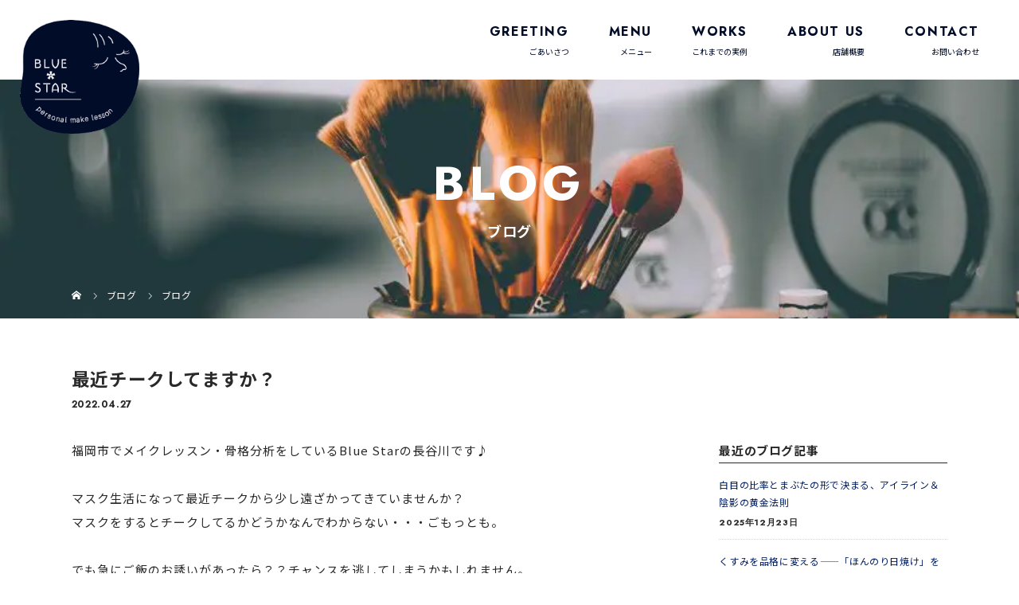

--- FILE ---
content_type: text/html; charset=UTF-8
request_url: https://bluestar-beaute.com/cheek/
body_size: 38526
content:
<!DOCTYPE html>
<html class="pc" dir="ltr" lang="ja" prefix="og: https://ogp.me/ns#">
<head>
<meta charset="UTF-8">

<meta name="viewport" content="width=device-width">

<!--[if lt IE 9]>
<script src="https://bluestar-beaute.com/wp-content/themes/story_tcd041/js/html5.js"></script>
<![endif]-->
<link rel="pingback" href="https://bluestar-beaute.com/xmlrpc.php">

		<!-- All in One SEO 4.9.2 - aioseo.com -->
		<title>最近チークしてますか？ - 福岡市のメイクレッスン・骨格分析ならBlue Star</title>
	<meta name="description" content="福岡市でメイクレッスン・骨格分析をしているBlue Starの長谷川です♪ マスク生活になって最" />
	<meta name="robots" content="max-image-preview:large" />
	<meta name="author" content="bluestar"/>
	<link rel="canonical" href="https://bluestar-beaute.com/cheek/" />
	<meta name="generator" content="All in One SEO (AIOSEO) 4.9.2" />
		<meta property="og:locale" content="ja_JP" />
		<meta property="og:site_name" content="福岡市のメイクレッスン・骨格分析ならBlue Star - メイクを論理的に考え、あなたの魅力を最大限に引き出すメイクレシピをつくる【Blue Star】は福岡市にあります。一人一人骨格や顔も違い、魅力やコンプレックスも異なります。流行りのメイクをしてみても、なんか違うと悩みますよね。私たちはお客様の理想と骨格分析の理論を取り入れながら、メイク相談であなたが似合うメイクをご提案いたします。メイクレッスンは完全予約制のマンツーマン対応。メンズメイクもおまかせください。" />
		<meta property="og:type" content="article" />
		<meta property="og:title" content="最近チークしてますか？ - 福岡市のメイクレッスン・骨格分析ならBlue Star" />
		<meta property="og:description" content="福岡市でメイクレッスン・骨格分析をしているBlue Starの長谷川です♪ マスク生活になって最" />
		<meta property="og:url" content="https://bluestar-beaute.com/cheek/" />
		<meta property="article:published_time" content="2022-04-27T00:33:44+00:00" />
		<meta property="article:modified_time" content="2022-04-27T01:45:16+00:00" />
		<meta name="twitter:card" content="summary" />
		<meta name="twitter:title" content="最近チークしてますか？ - 福岡市のメイクレッスン・骨格分析ならBlue Star" />
		<meta name="twitter:description" content="福岡市でメイクレッスン・骨格分析をしているBlue Starの長谷川です♪ マスク生活になって最" />
		<script type="application/ld+json" class="aioseo-schema">
			{"@context":"https:\/\/schema.org","@graph":[{"@type":"BlogPosting","@id":"https:\/\/bluestar-beaute.com\/cheek\/#blogposting","name":"\u6700\u8fd1\u30c1\u30fc\u30af\u3057\u3066\u307e\u3059\u304b\uff1f - \u798f\u5ca1\u5e02\u306e\u30e1\u30a4\u30af\u30ec\u30c3\u30b9\u30f3\u30fb\u9aa8\u683c\u5206\u6790\u306a\u3089Blue Star","headline":"\u6700\u8fd1\u30c1\u30fc\u30af\u3057\u3066\u307e\u3059\u304b\uff1f","author":{"@id":"https:\/\/bluestar-beaute.com\/author\/bluestar\/#author"},"publisher":{"@id":"https:\/\/bluestar-beaute.com\/#organization"},"datePublished":"2022-04-27T09:33:44+09:00","dateModified":"2022-04-27T10:45:16+09:00","inLanguage":"ja","mainEntityOfPage":{"@id":"https:\/\/bluestar-beaute.com\/cheek\/#webpage"},"isPartOf":{"@id":"https:\/\/bluestar-beaute.com\/cheek\/#webpage"},"articleSection":"\u30d6\u30ed\u30b0"},{"@type":"BreadcrumbList","@id":"https:\/\/bluestar-beaute.com\/cheek\/#breadcrumblist","itemListElement":[{"@type":"ListItem","@id":"https:\/\/bluestar-beaute.com#listItem","position":1,"name":"\u30db\u30fc\u30e0","item":"https:\/\/bluestar-beaute.com","nextItem":{"@type":"ListItem","@id":"https:\/\/bluestar-beaute.com\/category\/blog\/#listItem","name":"\u30d6\u30ed\u30b0"}},{"@type":"ListItem","@id":"https:\/\/bluestar-beaute.com\/category\/blog\/#listItem","position":2,"name":"\u30d6\u30ed\u30b0","item":"https:\/\/bluestar-beaute.com\/category\/blog\/","nextItem":{"@type":"ListItem","@id":"https:\/\/bluestar-beaute.com\/cheek\/#listItem","name":"\u6700\u8fd1\u30c1\u30fc\u30af\u3057\u3066\u307e\u3059\u304b\uff1f"},"previousItem":{"@type":"ListItem","@id":"https:\/\/bluestar-beaute.com#listItem","name":"\u30db\u30fc\u30e0"}},{"@type":"ListItem","@id":"https:\/\/bluestar-beaute.com\/cheek\/#listItem","position":3,"name":"\u6700\u8fd1\u30c1\u30fc\u30af\u3057\u3066\u307e\u3059\u304b\uff1f","previousItem":{"@type":"ListItem","@id":"https:\/\/bluestar-beaute.com\/category\/blog\/#listItem","name":"\u30d6\u30ed\u30b0"}}]},{"@type":"Organization","@id":"https:\/\/bluestar-beaute.com\/#organization","name":"\u798f\u5ca1\u5e02\u306e\u30e1\u30a4\u30af\u30ec\u30c3\u30b9\u30f3\u30fb\u9aa8\u683c\u5206\u6790\u306a\u3089Blue Star","description":"\u30e1\u30a4\u30af\u3092\u8ad6\u7406\u7684\u306b\u8003\u3048\u3001\u3042\u306a\u305f\u306e\u9b45\u529b\u3092\u6700\u5927\u9650\u306b\u5f15\u304d\u51fa\u3059\u30e1\u30a4\u30af\u30ec\u30b7\u30d4\u3092\u3064\u304f\u308b\u3010Blue Star\u3011\u306f\u798f\u5ca1\u5e02\u306b\u3042\u308a\u307e\u3059\u3002\u4e00\u4eba\u4e00\u4eba\u9aa8\u683c\u3084\u9854\u3082\u9055\u3044\u3001\u9b45\u529b\u3084\u30b3\u30f3\u30d7\u30ec\u30c3\u30af\u30b9\u3082\u7570\u306a\u308a\u307e\u3059\u3002\u6d41\u884c\u308a\u306e\u30e1\u30a4\u30af\u3092\u3057\u3066\u307f\u3066\u3082\u3001\u306a\u3093\u304b\u9055\u3046\u3068\u60a9\u307f\u307e\u3059\u3088\u306d\u3002\u79c1\u305f\u3061\u306f\u304a\u5ba2\u69d8\u306e\u7406\u60f3\u3068\u9aa8\u683c\u5206\u6790\u306e\u7406\u8ad6\u3092\u53d6\u308a\u5165\u308c\u306a\u304c\u3089\u3001\u30e1\u30a4\u30af\u76f8\u8ac7\u3067\u3042\u306a\u305f\u304c\u4f3c\u5408\u3046\u30e1\u30a4\u30af\u3092\u3054\u63d0\u6848\u3044\u305f\u3057\u307e\u3059\u3002\u30e1\u30a4\u30af\u30ec\u30c3\u30b9\u30f3\u306f\u5b8c\u5168\u4e88\u7d04\u5236\u306e\u30de\u30f3\u30c4\u30fc\u30de\u30f3\u5bfe\u5fdc\u3002\u30e1\u30f3\u30ba\u30e1\u30a4\u30af\u3082\u304a\u307e\u304b\u305b\u304f\u3060\u3055\u3044\u3002","url":"https:\/\/bluestar-beaute.com\/"},{"@type":"Person","@id":"https:\/\/bluestar-beaute.com\/author\/bluestar\/#author","url":"https:\/\/bluestar-beaute.com\/author\/bluestar\/","name":"bluestar","image":{"@type":"ImageObject","@id":"https:\/\/bluestar-beaute.com\/cheek\/#authorImage","url":"https:\/\/secure.gravatar.com\/avatar\/f22fa0c47670c7b090cce415f06bc1d8?s=96&d=mm&r=g","width":96,"height":96,"caption":"bluestar"}},{"@type":"WebPage","@id":"https:\/\/bluestar-beaute.com\/cheek\/#webpage","url":"https:\/\/bluestar-beaute.com\/cheek\/","name":"\u6700\u8fd1\u30c1\u30fc\u30af\u3057\u3066\u307e\u3059\u304b\uff1f - \u798f\u5ca1\u5e02\u306e\u30e1\u30a4\u30af\u30ec\u30c3\u30b9\u30f3\u30fb\u9aa8\u683c\u5206\u6790\u306a\u3089Blue Star","description":"\u798f\u5ca1\u5e02\u3067\u30e1\u30a4\u30af\u30ec\u30c3\u30b9\u30f3\u30fb\u9aa8\u683c\u5206\u6790\u3092\u3057\u3066\u3044\u308bBlue Star\u306e\u9577\u8c37\u5ddd\u3067\u3059\u266a \u30de\u30b9\u30af\u751f\u6d3b\u306b\u306a\u3063\u3066\u6700","inLanguage":"ja","isPartOf":{"@id":"https:\/\/bluestar-beaute.com\/#website"},"breadcrumb":{"@id":"https:\/\/bluestar-beaute.com\/cheek\/#breadcrumblist"},"author":{"@id":"https:\/\/bluestar-beaute.com\/author\/bluestar\/#author"},"creator":{"@id":"https:\/\/bluestar-beaute.com\/author\/bluestar\/#author"},"datePublished":"2022-04-27T09:33:44+09:00","dateModified":"2022-04-27T10:45:16+09:00"},{"@type":"WebSite","@id":"https:\/\/bluestar-beaute.com\/#website","url":"https:\/\/bluestar-beaute.com\/","name":"\u798f\u5ca1\u5e02\u306e\u30e1\u30a4\u30af\u30ec\u30c3\u30b9\u30f3\u30fb\u9aa8\u683c\u5206\u6790\u306a\u3089Blue Star","description":"\u30e1\u30a4\u30af\u3092\u8ad6\u7406\u7684\u306b\u8003\u3048\u3001\u3042\u306a\u305f\u306e\u9b45\u529b\u3092\u6700\u5927\u9650\u306b\u5f15\u304d\u51fa\u3059\u30e1\u30a4\u30af\u30ec\u30b7\u30d4\u3092\u3064\u304f\u308b\u3010Blue Star\u3011\u306f\u798f\u5ca1\u5e02\u306b\u3042\u308a\u307e\u3059\u3002\u4e00\u4eba\u4e00\u4eba\u9aa8\u683c\u3084\u9854\u3082\u9055\u3044\u3001\u9b45\u529b\u3084\u30b3\u30f3\u30d7\u30ec\u30c3\u30af\u30b9\u3082\u7570\u306a\u308a\u307e\u3059\u3002\u6d41\u884c\u308a\u306e\u30e1\u30a4\u30af\u3092\u3057\u3066\u307f\u3066\u3082\u3001\u306a\u3093\u304b\u9055\u3046\u3068\u60a9\u307f\u307e\u3059\u3088\u306d\u3002\u79c1\u305f\u3061\u306f\u304a\u5ba2\u69d8\u306e\u7406\u60f3\u3068\u9aa8\u683c\u5206\u6790\u306e\u7406\u8ad6\u3092\u53d6\u308a\u5165\u308c\u306a\u304c\u3089\u3001\u30e1\u30a4\u30af\u76f8\u8ac7\u3067\u3042\u306a\u305f\u304c\u4f3c\u5408\u3046\u30e1\u30a4\u30af\u3092\u3054\u63d0\u6848\u3044\u305f\u3057\u307e\u3059\u3002\u30e1\u30a4\u30af\u30ec\u30c3\u30b9\u30f3\u306f\u5b8c\u5168\u4e88\u7d04\u5236\u306e\u30de\u30f3\u30c4\u30fc\u30de\u30f3\u5bfe\u5fdc\u3002\u30e1\u30f3\u30ba\u30e1\u30a4\u30af\u3082\u304a\u307e\u304b\u305b\u304f\u3060\u3055\u3044\u3002","inLanguage":"ja","publisher":{"@id":"https:\/\/bluestar-beaute.com\/#organization"}}]}
		</script>
		<!-- All in One SEO -->

<link rel='dns-prefetch' href='//s.w.org' />
<link rel="alternate" type="application/rss+xml" title="福岡市のメイクレッスン・骨格分析ならBlue Star &raquo; 最近チークしてますか？ のコメントのフィード" href="https://bluestar-beaute.com/cheek/feed/" />
<link rel='stylesheet' id='wp-block-library-css'  href='https://bluestar-beaute.com/wp-includes/css/dist/block-library/style.min.css?ver=6.0.11' type='text/css' media='all' />
<link rel='stylesheet' id='aioseo/css/src/vue/standalone/blocks/table-of-contents/global.scss-css'  href='https://bluestar-beaute.com/wp-content/plugins/all-in-one-seo-pack/dist/Lite/assets/css/table-of-contents/global.e90f6d47.css?ver=4.9.2' type='text/css' media='all' />
<style id='global-styles-inline-css' type='text/css'>
body{--wp--preset--color--black: #000000;--wp--preset--color--cyan-bluish-gray: #abb8c3;--wp--preset--color--white: #ffffff;--wp--preset--color--pale-pink: #f78da7;--wp--preset--color--vivid-red: #cf2e2e;--wp--preset--color--luminous-vivid-orange: #ff6900;--wp--preset--color--luminous-vivid-amber: #fcb900;--wp--preset--color--light-green-cyan: #7bdcb5;--wp--preset--color--vivid-green-cyan: #00d084;--wp--preset--color--pale-cyan-blue: #8ed1fc;--wp--preset--color--vivid-cyan-blue: #0693e3;--wp--preset--color--vivid-purple: #9b51e0;--wp--preset--gradient--vivid-cyan-blue-to-vivid-purple: linear-gradient(135deg,rgba(6,147,227,1) 0%,rgb(155,81,224) 100%);--wp--preset--gradient--light-green-cyan-to-vivid-green-cyan: linear-gradient(135deg,rgb(122,220,180) 0%,rgb(0,208,130) 100%);--wp--preset--gradient--luminous-vivid-amber-to-luminous-vivid-orange: linear-gradient(135deg,rgba(252,185,0,1) 0%,rgba(255,105,0,1) 100%);--wp--preset--gradient--luminous-vivid-orange-to-vivid-red: linear-gradient(135deg,rgba(255,105,0,1) 0%,rgb(207,46,46) 100%);--wp--preset--gradient--very-light-gray-to-cyan-bluish-gray: linear-gradient(135deg,rgb(238,238,238) 0%,rgb(169,184,195) 100%);--wp--preset--gradient--cool-to-warm-spectrum: linear-gradient(135deg,rgb(74,234,220) 0%,rgb(151,120,209) 20%,rgb(207,42,186) 40%,rgb(238,44,130) 60%,rgb(251,105,98) 80%,rgb(254,248,76) 100%);--wp--preset--gradient--blush-light-purple: linear-gradient(135deg,rgb(255,206,236) 0%,rgb(152,150,240) 100%);--wp--preset--gradient--blush-bordeaux: linear-gradient(135deg,rgb(254,205,165) 0%,rgb(254,45,45) 50%,rgb(107,0,62) 100%);--wp--preset--gradient--luminous-dusk: linear-gradient(135deg,rgb(255,203,112) 0%,rgb(199,81,192) 50%,rgb(65,88,208) 100%);--wp--preset--gradient--pale-ocean: linear-gradient(135deg,rgb(255,245,203) 0%,rgb(182,227,212) 50%,rgb(51,167,181) 100%);--wp--preset--gradient--electric-grass: linear-gradient(135deg,rgb(202,248,128) 0%,rgb(113,206,126) 100%);--wp--preset--gradient--midnight: linear-gradient(135deg,rgb(2,3,129) 0%,rgb(40,116,252) 100%);--wp--preset--duotone--dark-grayscale: url('#wp-duotone-dark-grayscale');--wp--preset--duotone--grayscale: url('#wp-duotone-grayscale');--wp--preset--duotone--purple-yellow: url('#wp-duotone-purple-yellow');--wp--preset--duotone--blue-red: url('#wp-duotone-blue-red');--wp--preset--duotone--midnight: url('#wp-duotone-midnight');--wp--preset--duotone--magenta-yellow: url('#wp-duotone-magenta-yellow');--wp--preset--duotone--purple-green: url('#wp-duotone-purple-green');--wp--preset--duotone--blue-orange: url('#wp-duotone-blue-orange');--wp--preset--font-size--small: 13px;--wp--preset--font-size--medium: 20px;--wp--preset--font-size--large: 36px;--wp--preset--font-size--x-large: 42px;}.has-black-color{color: var(--wp--preset--color--black) !important;}.has-cyan-bluish-gray-color{color: var(--wp--preset--color--cyan-bluish-gray) !important;}.has-white-color{color: var(--wp--preset--color--white) !important;}.has-pale-pink-color{color: var(--wp--preset--color--pale-pink) !important;}.has-vivid-red-color{color: var(--wp--preset--color--vivid-red) !important;}.has-luminous-vivid-orange-color{color: var(--wp--preset--color--luminous-vivid-orange) !important;}.has-luminous-vivid-amber-color{color: var(--wp--preset--color--luminous-vivid-amber) !important;}.has-light-green-cyan-color{color: var(--wp--preset--color--light-green-cyan) !important;}.has-vivid-green-cyan-color{color: var(--wp--preset--color--vivid-green-cyan) !important;}.has-pale-cyan-blue-color{color: var(--wp--preset--color--pale-cyan-blue) !important;}.has-vivid-cyan-blue-color{color: var(--wp--preset--color--vivid-cyan-blue) !important;}.has-vivid-purple-color{color: var(--wp--preset--color--vivid-purple) !important;}.has-black-background-color{background-color: var(--wp--preset--color--black) !important;}.has-cyan-bluish-gray-background-color{background-color: var(--wp--preset--color--cyan-bluish-gray) !important;}.has-white-background-color{background-color: var(--wp--preset--color--white) !important;}.has-pale-pink-background-color{background-color: var(--wp--preset--color--pale-pink) !important;}.has-vivid-red-background-color{background-color: var(--wp--preset--color--vivid-red) !important;}.has-luminous-vivid-orange-background-color{background-color: var(--wp--preset--color--luminous-vivid-orange) !important;}.has-luminous-vivid-amber-background-color{background-color: var(--wp--preset--color--luminous-vivid-amber) !important;}.has-light-green-cyan-background-color{background-color: var(--wp--preset--color--light-green-cyan) !important;}.has-vivid-green-cyan-background-color{background-color: var(--wp--preset--color--vivid-green-cyan) !important;}.has-pale-cyan-blue-background-color{background-color: var(--wp--preset--color--pale-cyan-blue) !important;}.has-vivid-cyan-blue-background-color{background-color: var(--wp--preset--color--vivid-cyan-blue) !important;}.has-vivid-purple-background-color{background-color: var(--wp--preset--color--vivid-purple) !important;}.has-black-border-color{border-color: var(--wp--preset--color--black) !important;}.has-cyan-bluish-gray-border-color{border-color: var(--wp--preset--color--cyan-bluish-gray) !important;}.has-white-border-color{border-color: var(--wp--preset--color--white) !important;}.has-pale-pink-border-color{border-color: var(--wp--preset--color--pale-pink) !important;}.has-vivid-red-border-color{border-color: var(--wp--preset--color--vivid-red) !important;}.has-luminous-vivid-orange-border-color{border-color: var(--wp--preset--color--luminous-vivid-orange) !important;}.has-luminous-vivid-amber-border-color{border-color: var(--wp--preset--color--luminous-vivid-amber) !important;}.has-light-green-cyan-border-color{border-color: var(--wp--preset--color--light-green-cyan) !important;}.has-vivid-green-cyan-border-color{border-color: var(--wp--preset--color--vivid-green-cyan) !important;}.has-pale-cyan-blue-border-color{border-color: var(--wp--preset--color--pale-cyan-blue) !important;}.has-vivid-cyan-blue-border-color{border-color: var(--wp--preset--color--vivid-cyan-blue) !important;}.has-vivid-purple-border-color{border-color: var(--wp--preset--color--vivid-purple) !important;}.has-vivid-cyan-blue-to-vivid-purple-gradient-background{background: var(--wp--preset--gradient--vivid-cyan-blue-to-vivid-purple) !important;}.has-light-green-cyan-to-vivid-green-cyan-gradient-background{background: var(--wp--preset--gradient--light-green-cyan-to-vivid-green-cyan) !important;}.has-luminous-vivid-amber-to-luminous-vivid-orange-gradient-background{background: var(--wp--preset--gradient--luminous-vivid-amber-to-luminous-vivid-orange) !important;}.has-luminous-vivid-orange-to-vivid-red-gradient-background{background: var(--wp--preset--gradient--luminous-vivid-orange-to-vivid-red) !important;}.has-very-light-gray-to-cyan-bluish-gray-gradient-background{background: var(--wp--preset--gradient--very-light-gray-to-cyan-bluish-gray) !important;}.has-cool-to-warm-spectrum-gradient-background{background: var(--wp--preset--gradient--cool-to-warm-spectrum) !important;}.has-blush-light-purple-gradient-background{background: var(--wp--preset--gradient--blush-light-purple) !important;}.has-blush-bordeaux-gradient-background{background: var(--wp--preset--gradient--blush-bordeaux) !important;}.has-luminous-dusk-gradient-background{background: var(--wp--preset--gradient--luminous-dusk) !important;}.has-pale-ocean-gradient-background{background: var(--wp--preset--gradient--pale-ocean) !important;}.has-electric-grass-gradient-background{background: var(--wp--preset--gradient--electric-grass) !important;}.has-midnight-gradient-background{background: var(--wp--preset--gradient--midnight) !important;}.has-small-font-size{font-size: var(--wp--preset--font-size--small) !important;}.has-medium-font-size{font-size: var(--wp--preset--font-size--medium) !important;}.has-large-font-size{font-size: var(--wp--preset--font-size--large) !important;}.has-x-large-font-size{font-size: var(--wp--preset--font-size--x-large) !important;}
</style>
<link rel='stylesheet' id='story-slick-css'  href='https://bluestar-beaute.com/wp-content/themes/story_tcd041/css/slick.css?ver=6.0.11' type='text/css' media='all' />
<link rel='stylesheet' id='story-slick-theme-css'  href='https://bluestar-beaute.com/wp-content/themes/story_tcd041/css/slick-theme.css?ver=6.0.11' type='text/css' media='all' />
<link rel='stylesheet' id='story-style-css'  href='https://bluestar-beaute.com/wp-content/themes/story_tcd041/style.css?ver=1.7' type='text/css' media='all' />
<link rel='stylesheet' id='story-responsive-css'  href='https://bluestar-beaute.com/wp-content/themes/story_tcd041/responsive.css?ver=1.7' type='text/css' media='all' />
<link rel='stylesheet' id='story-footer-bar-css'  href='https://bluestar-beaute.com/wp-content/themes/story_tcd041/css/footer-bar.css?ver=1.7' type='text/css' media='all' />
<script type='text/javascript' src='https://bluestar-beaute.com/wp-includes/js/jquery/jquery.min.js?ver=3.6.0' id='jquery-core-js'></script>
<script type='text/javascript' src='https://bluestar-beaute.com/wp-includes/js/jquery/jquery-migrate.min.js?ver=3.3.2' id='jquery-migrate-js'></script>
<script type='text/javascript' src='https://bluestar-beaute.com/wp-content/themes/story_tcd041/js/slick.min.js?ver=1.7' id='story-slick-js'></script>
<script type='text/javascript' src='https://bluestar-beaute.com/wp-content/themes/story_tcd041/js/functions.js?ver=1.7' id='story-script-js'></script>
<script type='text/javascript' src='https://bluestar-beaute.com/wp-content/themes/story_tcd041/js/responsive.js?ver=1.7' id='story-responsive-js'></script>
<link rel="https://api.w.org/" href="https://bluestar-beaute.com/wp-json/" /><link rel="alternate" type="application/json" href="https://bluestar-beaute.com/wp-json/wp/v2/posts/535" /><link rel="EditURI" type="application/rsd+xml" title="RSD" href="https://bluestar-beaute.com/xmlrpc.php?rsd" />
<link rel="wlwmanifest" type="application/wlwmanifest+xml" href="https://bluestar-beaute.com/wp-includes/wlwmanifest.xml" /> 
<meta name="generator" content="WordPress 6.0.11" />
<link rel='shortlink' href='https://bluestar-beaute.com/?p=535' />
<link rel="alternate" type="application/json+oembed" href="https://bluestar-beaute.com/wp-json/oembed/1.0/embed?url=https%3A%2F%2Fbluestar-beaute.com%2Fcheek%2F" />
<link rel="alternate" type="text/xml+oembed" href="https://bluestar-beaute.com/wp-json/oembed/1.0/embed?url=https%3A%2F%2Fbluestar-beaute.com%2Fcheek%2F&#038;format=xml" />
<style type="text/css">

</style>
<noscript><style>.lazyload[data-src]{display:none !important;}</style></noscript><style>.lazyload{background-image:none !important;}.lazyload:before{background-image:none !important;}</style>		<style type="text/css" id="wp-custom-css">
			.blue-star-menu-note {   

 border: 3px solid #FF6346;
    border-radius: 20px;
    padding: 10px;
    margin-top: 30px;
    background: bisque;
}		</style>
			
<style>
</style>
<!--スマホ表示時のみ電話番号にリンク-->
<script type="text/javascript">
	  function smtel(telno){
		  if((navigator.userAgent.indexOf('iPhone') > 0 && navigator.userAgent.indexOf('iPod') == -1) || navigator.userAgent.indexOf('Android') > 0 && navigator.userAgent.indexOf('Mobile') > 0){
			  document.write('<a class="tel-link" href="tel:'+telno+'">'+telno+'</a>');
		  }else{
			  document.write('<span class="tel-link">'+telno+'</span>');
		  }
	  }
</script>
  
<!--font-awesome-->
<link href="https://use.fontawesome.com/releases/v5.6.1/css/all.css" rel="stylesheet">
<!--font-awesomeここまで-->
	
<!-- web font -->
<link rel="preconnect" href="https://fonts.googleapis.com">
<link rel="preconnect" href="https://fonts.gstatic.com" crossorigin>
<link href="https://fonts.googleapis.com/css2?family=Jost:wght@100;700&family=Noto+Sans+JP:wght@400;700&display=swap" rel="stylesheet">
<!-- web font END -->

<!-- originalCSS -->
<!-- <link rel="stylesheet" type="text/css" href="https://bluestar-beaute.com/wp-content/themes/story_tcd041/original.css"> -->
<link rel="stylesheet" href=https://bluestar-beaute.com/wp-content/themes/story_tcd041/original.css?ver=202512231458>
<!-- originalCSS END -->
	
<!-- ファビコン -->
<link rel="icon" href="https://bluestar-beaute.com/wp-content/themes/story_tcd041/img/favicon.ico">
 
<!-- スマホ用アイコン -->
<link rel="apple-touch-icon" sizes="180x180" href="https://bluestar-beaute.com/wp-content/themes/story_tcd041/img/app-icon.png">

	<!-- Google tag (gtag.js) -->
<script async src="https://www.googletagmanager.com/gtag/js?id=G-B8PM3E079Z"></script>
<script>
  window.dataLayer = window.dataLayer || [];
  function gtag(){dataLayer.push(arguments);}
  gtag('js', new Date());

  gtag('config', 'G-B8PM3E079Z');
</script>
<meta name="google-site-verification" content="KwQQ_7HCciSFiD66w4q7iAtOOEdxGQq-bKwWZ-LuUZs" />
</head>
<body class="post-template-default single single-post postid-535 single-format-standard font-type1">
<div id="site-loader-overlay"><div id="site-loader-spinner" style="border: 3px solid rgba(159, 136, 110, .5); border-left: 3px solid #9F886E;">Loading</div></div>
<div id="site_wrap">
<header class="header">
	<div class="header-bar header-bar-fixed" style="background-color: #FFFFFF; color: #666666;">
		<div class="header-bar-inner inner">
			<div class="logo logo-image"><a href="https://bluestar-beaute.com/" data-label="福岡市のメイクレッスン・骨格分析ならBlue Star"><img class="h_logo lazyload" src="[data-uri]" alt="福岡市のメイクレッスン・骨格分析ならBlue Star" data-src="https://bluestar-beaute.com/wp-content/uploads/2021/11/logo.png" decoding="async" data-eio-rwidth="400" data-eio-rheight="382"><noscript><img class="h_logo" src="https://bluestar-beaute.com/wp-content/uploads/2021/11/logo.png" alt="福岡市のメイクレッスン・骨格分析ならBlue Star" data-eio="l"></noscript></a></div>
			<a href="#" id="global-nav-button" class="global-nav-button"></a>
			<nav id="global-nav" class="global-nav"><ul id="menu-%e3%82%b0%e3%83%ad%e3%83%bc%e3%83%90%e3%83%ab%e3%83%a1%e3%83%8b%e3%83%a5%e3%83%bc" class="menu"><li id="menu-item-23" class="global-menu-home menu-item menu-item-type-post_type menu-item-object-page menu-item-home menu-item-23"><a href="https://bluestar-beaute.com/"><span></span>HOME</a></li>
<li id="menu-item-24" class="global-menu-greeting menu-item menu-item-type-post_type menu-item-object-page menu-item-24"><a href="https://bluestar-beaute.com/greeting/"><span></span>GREETING</a></li>
<li id="menu-item-26" class="global-menu-menu menu-item menu-item-type-post_type menu-item-object-page menu-item-26"><a href="https://bluestar-beaute.com/menu/"><span></span>MENU</a></li>
<li id="menu-item-60" class="global-menu-works menu-item menu-item-type-custom menu-item-object-custom menu-item-60"><a href="https://bluestar-beaute.com/works/"><span></span>WORKS</a></li>
<li id="menu-item-28" class="global-menu-aboutus menu-item menu-item-type-post_type menu-item-object-page menu-item-has-children menu-item-28"><a href="https://bluestar-beaute.com/about/"><span></span>ABOUT US</a>
<ul class="sub-menu">
	<li id="menu-item-58" class="menu-item menu-item-type-post_type menu-item-object-page current_page_parent menu-item-58"><a href="https://bluestar-beaute.com/blog/"><span></span>ブログ</a></li>
</ul>
</li>
<li id="menu-item-25" class="global-menu-contact menu-item menu-item-type-post_type menu-item-object-page menu-item-has-children menu-item-25"><a href="https://bluestar-beaute.com/reserved/"><span></span>CONTACT</a>
<ul class="sub-menu">
	<li id="menu-item-27" class="menu-item menu-item-type-post_type menu-item-object-page menu-item-27"><a href="https://bluestar-beaute.com/faq/"><span></span>よくある質問</a></li>
</ul>
</li>
</ul></nav>		</div>
	</div>
	<div class="signage lazyload" style="" data-back="https://bluestar-beaute.com/wp-content/uploads/2021/12/header_content.jpg">
		<div class="signage-content">
			<h1 class="signage-title headline-font-type">BLOG</h1>
			<p class="signage-title-sub">ブログ</p>
		</div>
	</div>
	<div class="breadcrumb-wrapper">
		<ul class="breadcrumb inner" itemscope itemtype="http://schema.org/BreadcrumbList">
			<li class="home" itemprop="itemListElement" itemscope itemtype="http://schema.org/ListItem">
				<a href="https://bluestar-beaute.com/" itemprop="item">
					<span itemprop="name">HOME</span>
				</a>
				<meta itemprop="position" content="1" />
			</li>
						<li itemprop="itemListElement" itemscope itemtype="http://schema.org/ListItem">
				<a href="https://bluestar-beaute.com/blog/" itemprop="item">
					<span itemprop="name">ブログ</span>
				</a>
				<meta itemprop="position" content="2" />
			</li>
			<li itemprop="itemListElement" itemscope itemtype="http://schema.org/ListItem">
							<a href="https://bluestar-beaute.com/category/blog/" itemscope itemtype="http://schema.org/Thing" itemprop="item">
					<span itemprop="name">ブログ</span>
				</a>
							<meta itemprop="position" content="3" />
			</li>
								</ul>
	</div>
</header>
<div class="main">
	<div class="inner">
		<div class="post-header">
			<h1 class="post-title headline-font-type" style="font-size: 42px;">最近チークしてますか？</h1>
			<p class="post-meta">
				<time class="post-date" datetime="2022-04-27">2022.04.27</time>			</p>
		</div>
		<div class="clearfix">
			<div class="primary fleft">
				<div class="post-content">
<p>福岡市でメイクレッスン・骨格分析をしているBlue Starの長谷川です♪</p>
<p>&nbsp;</p>
<p>マスク生活になって最近チークから少し遠ざかってきていませんか？</p>
<p>マスクをするとチークしてるかどうかなんでわからない・・・ごもっとも。</p>
<p>&nbsp;</p>
<p>でも急にご飯のお誘いがあったら？？チャンスを逃してしまうかもしれません。</p>
<p>手を抜かないようにしましょうね♡</p>
<p>&nbsp;</p>
<h2>よくあるチークの失敗について</h2>
<p>今回はチークがうまくのせられないとう方がいらっしゃるので、<strong>よくやってしまう失敗について！</strong>です。</p>
<p>&nbsp;</p>
<p>特に多いのは<strong>チークがふんわりと入らない、ベタっとついてしまう</strong>というものです。</p>
<p>これはチークブラシの使い方も影響はするのですが、まずチェックしてみてほしいところは<strong>「ベースメイク」</strong>です。<br />
きちんと<strong>「パウダー」</strong>がのっているかどうかに大きく左右されます。</p>
<p>&nbsp;</p>
<p>チークをのせるところにパウダーがさらさらにのせられているかどうかで、チークがふんわりと発色するかどうかも変わってきます。<br />
パウダーが少なく肌がベタついていると、ブラシなどでチークをのせる際にも肌の上で滑らずベタっとついてしまう原因にもなってきます。</p>
<p>&nbsp;</p>
<p>チークがなかなかふんわりのらないという方は、是非一度チーク前の肌をチェックしてみて下さいね♪</p>
<p>&nbsp;</p>
<p>想像してください！</p>
<p>飲み物を飲むときにマスクをはずす⇒血色なく疲れてそうな肌があらわに・・・なんて残念過ぎます(涙)</p>
<p>&nbsp;</p>
<p>それより血色のある生き生きとした肌があなたを幸せにしてくれるはずです♡</p>
<p>&nbsp;</p>
<div>
<div>
<div class="tel-box">
<h2>お電話でのご予約</h2>
<address class="footer_tel">Tel.<a href="tel:080-3509-5393">080-3509-5393</a></address>
<p class="footer-info">お問い合わせ時間8:00～22:00</p>
<p class="footer-caution">上記時間外をご希望の場合もお気軽にご相談ください。</p>
<p class="contact-caution">Webサイトを見たとお知らせください。</p>
<p class="contact-caution">営業や勧誘のお電話はご遠慮ください。</p>
</div>
</div>
</div>
				</div>
				<!-- banner1 -->
				<div class="single_share clearfix" id="single_share_bottom">
<div class="share-type1 share-btm">
 
	<div class="sns mt10">
		<ul class="type1 clearfix">
			<li class="twitter">
				<a href="http://twitter.com/share?text=%E6%9C%80%E8%BF%91%E3%83%81%E3%83%BC%E3%82%AF%E3%81%97%E3%81%A6%E3%81%BE%E3%81%99%E3%81%8B%EF%BC%9F&url=https%3A%2F%2Fbluestar-beaute.com%2Fcheek%2F&via=&tw_p=tweetbutton&related=" onclick="javascript:window.open(this.href, '', 'menubar=no,toolbar=no,resizable=yes,scrollbars=yes,height=400,width=600');return false;"><i class="icon-twitter"></i><span class="ttl">Tweet</span><span class="share-count"></span></a>
			</li>
			<li class="hatebu">
				<a href="http://b.hatena.ne.jp/add?mode=confirm&url=https%3A%2F%2Fbluestar-beaute.com%2Fcheek%2F" onclick="javascript:window.open(this.href, '', 'menubar=no,toolbar=no,resizable=yes,scrollbars=yes,height=400,width=510');return false;" ><i class="icon-hatebu"></i><span class="ttl">Hatena</span><span class="share-count"></span></a>
			</li>
		</ul>
	</div>
</div>
				</div>
				<!-- banner2 -->
			</div>
		<div class="secondary fright">

		<div class="side_widget clearfix widget_recent_entries" id="recent-posts-3">

		<h4 class="headline-bar">最近のブログ記事</h4>
		<ul>
											<li>
					<a href="https://bluestar-beaute.com/eyeliner-6/">白目の比率とまぶたの形で決まる、アイライン＆陰影の黄金法則</a>
											<span class="post-date">2025年12月23日</span>
									</li>
											<li>
					<a href="https://bluestar-beaute.com/brown-2/">くすみを品格に変える——「ほんのり日焼け」を装う大人の洗練ブラウンメイク術</a>
											<span class="post-date">2025年12月19日</span>
									</li>
											<li>
					<a href="https://bluestar-beaute.com/blue/">💎 透明感と若々しさを手に入れる：ブルー系化粧下地の真価</a>
											<span class="post-date">2025年12月18日</span>
									</li>
											<li>
					<a href="https://bluestar-beaute.com/the-corner-of-the-eye/">✨ 最新トレンド！目じりメイクで叶える理想のまなざし</a>
											<span class="post-date">2025年12月17日</span>
									</li>
											<li>
					<a href="https://bluestar-beaute.com/subtraction/">💎✨ 過剰なものを排除！洗練された「引き算メイク」で叶える女優級の品格</a>
											<span class="post-date">2025年12月12日</span>
									</li>
					</ul>

		</div>
		</div>
		</div>
	</div>
</div>
<footer>
	<div class="footer_map">
<!-- 		<iframe  width="100%" height="400" style="border:0;" allowfullscreen="" loading="lazy" referrerpolicy="no-referrer-when-downgrade" data-src="https://www.google.com/maps/embed?pb=!1m18!1m12!1m3!1d3323.767874654763!2d130.4074327!3d33.58537570000001!2m3!1f0!2f0!3f0!3m2!1i1024!2i768!4f13.1!3m3!1m2!1s0x354191976431576f%3A0x8236edab7b7189ef!2z44CSODEwLTAwMDMg56aP5bKh55yM56aP5bKh5biC5Lit5aSu5Yy65pil5ZCJ77yR5LiB55uu77yR77yV4oiS77yRIOOCqOODq-ODleOCo-ODs-WkqeelnuWNlw!5e0!3m2!1sja!2sjp!4v1681696405645!5m2!1sja!2sjp" class="lazyload"></iframe> -->
<!-- 		<iframe  width="100%" height="400" style="border:0;" allowfullscreen="" loading="lazy" referrerpolicy="no-referrer-when-downgrade" data-src="https://www.google.com/maps/embed?pb=!1m18!1m12!1m3!1d1661.8837034625676!2d130.40617073648679!3d33.58538784223658!2m3!1f0!2f0!3f0!3m2!1i1024!2i768!4f13.1!3m3!1m2!1s0x35419185cc7c75e7%3A0x1a302edfd9768350!2z44Ko44Or44OV44Kj44Oz5aSp56We5Y2X!5e0!3m2!1sja!2sjp!4v1701414406481!5m2!1sja!2sjp" class="lazyload"></iframe> -->
		<iframe  width="100%" height="400" style="border:0;" allowfullscreen="" loading="lazy" referrerpolicy="no-referrer-when-downgrade" data-src="https://www.google.com/maps/embed?pb=!1m18!1m12!1m3!1d3323.4791178902974!2d130.41110707584133!3d33.59287107333349!2m3!1f0!2f0!3f0!3m2!1i1024!2i768!4f13.1!3m3!1m2!1s0x354191c08b9978e9%3A0xb155bb8f681d5cac!2z44Or44Ko44Oh44K-44Oz44Ot44Ov44O844Or56WH5ZyS!5e0!3m2!1sja!2sjp!4v1745205311908!5m2!1sja!2sjp" class="lazyload"></iframe>
	</div>	
	<div class="footer_about_sec flex-inner">
		<div class="footer_about_inner">
			<h2>Blue Star</h2>
<!-- 			<p class="footer-address">〒810-0003 福岡市中央区春吉1丁目15-1 エルフィン天神南301</p> -->
			<p class="footer-address">〒812-0038 福岡県福岡市博多区祇園町2-24 ルエメゾンロワール祇園303</p>
            <address class="footer_tel"><span>Tel.</span><a href="tel:080-3509-5393">080-3509-5393</a></address>
			<p class="footer-info"><span>お問い合わせ時間</span>8:00～22:00<br>
<!-- <span>レッスン場所</span>〒810-0003 福岡市中央区春吉1丁目</p> -->
			<p class="footer-caution">上記時間外をご希望の場合もお気軽にご相談ください。<!--<br>ご予約時にご住所をお伝えいたします。--></p>
			<a href="https://www.instagram.com/blue_star.beaute/" target="_blank" rel="noopener" class="sns-but instagram">Instagram</a>
			<div style="margin: 2% 0;">
				<a href="https://yoya-kuru.com/priority_select.php?s=1061&ifa=" target="_blank"><img src="[data-uri]" class="yoyaku_bunner lazyload" alt="【Blue Star】WEB予約はこちらから" data-src="https://bluestar-beaute.com/wp-content/uploads/2021/12/yoyakuru-banner.jpg" decoding="async" data-eio-rwidth="320" data-eio-rheight="100" /><noscript><img src="https://bluestar-beaute.com/wp-content/uploads/2021/12/yoyakuru-banner.jpg" class="yoyaku_bunner" alt="【Blue Star】WEB予約はこちらから" data-eio="l" /></noscript></a>
			</div>
		</div>
		<div class="footer-menu flex-inner">
			<ul class="footer-menu-list">
				<li><a href="https://bluestar-beaute.com/">HOME</a></li>
				<li><a href="https://bluestar-beaute.com/greeting/">ごあいさつ</a></li>
				<li><a href="https://bluestar-beaute.com/menu/">メニュー</a></li>
				<li><a href="https://bluestar-beaute.com/faq/">よくある質問</a></li>
			</ul>
			<ul class="footer-menu-list">
				<li><a href="https://bluestar-beaute.com/works/">これまでの実例</a></li>
				<li><a href="https://bluestar-beaute.com/about/">店舗概要</a></li>
				<li><a href="https://bluestar-beaute.com/blog/">ブログ</a></li>
				<li><a href="https://bluestar-beaute.com/reserved/">ご予約</a></li>
			</ul>
		</div>
    </div>
	<p class="copyright">Copyright &copy; 福岡市のメイクレッスン・骨格分析なら【Blue Star】. All rights reserved.</p>
	<div id="pagetop" class="pagetop">
		<a href="#"></a>
	</div>
</footer>
 
</div>
<script type='text/javascript' id='eio-lazy-load-js-before'>
var eio_lazy_vars = {"exactdn_domain":"","skip_autoscale":0,"threshold":0};
</script>
<script type='text/javascript' src='https://bluestar-beaute.com/wp-content/plugins/ewww-image-optimizer/includes/lazysizes.min.js?ver=721' id='eio-lazy-load-js'></script>
<script type="module"  src='https://bluestar-beaute.com/wp-content/plugins/all-in-one-seo-pack/dist/Lite/assets/table-of-contents.95d0dfce.js?ver=4.9.2' id='aioseo/js/src/vue/standalone/blocks/table-of-contents/frontend.js-js'></script>
<script type='text/javascript' src='https://bluestar-beaute.com/wp-content/themes/story_tcd041/js/comment.js?ver=1.7' id='comment-js'></script>
<script type='text/javascript' src='https://bluestar-beaute.com/wp-content/themes/story_tcd041/js/footer-bar.js?ver=1.7' id='story-footer-bar-js'></script>
<script>
jQuery(function(){
jQuery(document).ready(function($){
	$(window).load(function() {
    	$("#site-loader-spinner").delay(600).fadeOut(400);
    	$("#site-loader-overlay").delay(900).fadeOut(800);
    	$("#site-wrap").css("display", "block");
	});
	$(function() {
		setTimeout(function(){
    		$("#site-loader-spinner").delay(600).fadeOut(400);
    	$("#site-loader-overlay").delay(900).fadeOut(800);
    		$("#site-wrap").css("display", "block");
    	}, 3000);
	});
});
jQuery(".footer-gallery-slider").slick({
 
		autoplay: true,
		draggable: true,
		infinite: true,
		arrows: false,
		slidesToShow: 4,
		responsive: [
    		{
     			breakpoint: 992,
      			settings: {
        			slidesToShow: 3
    			}
    		},
    		{
     			breakpoint: 768,
      			settings: {
        			slidesToShow: 2
      			}
    		}
  		]
	});
});
</script>
</body>
</html>


--- FILE ---
content_type: text/css
request_url: https://bluestar-beaute.com/wp-content/themes/story_tcd041/original.css?ver=202512231458
body_size: 39199
content:
@charset "UTF-8";
/* Blue Star */
/* 共通スタイル */
body {
  color: #292929;
  font-family: 'Noto Sans JP', "游ゴシック", YuGothic, "ヒラギノ角ゴ Pro", "Hiragino Kaku Gothic Pro", "メイリオ", "Meiryo", sans-serif !important;
  font-weight: 500;
  font-style: normal;
  counter-reset: number 0;
  font-size: 15px;
  letter-spacing: 0.04rem;
  overflow: hidden;
  background: #ffffff;
  line-height: 2;
}
a {
  color: #011e62;
  font-weight: 700;
}
address {
  font-style: normal;
}
#site-loader-overlay {
  background: #000C28;
}
#site-loader-spinner {
  border-color: #011e62 #011e62 #ffffff #011e62 !important;
}
.header-bar-fixed {
  background: #ffffff !important;
}
.logo-image {
  top: 25px;
  width: 150px;
  height: auto;
  left: 25px;
}
.logo-image a {
  line-height: 1;
  display: block;
}
.logo-image a img {
  width: 100%;
  display: block;
}
.global-nav > ul > li > a {
  padding: 0 0 0 50px;
  color: #000c28;
  position: relative;
  font-weight: 700;
  text-align: right;
  font-family: 'Jost', sans-serif;
  font-size: 16px;
  letter-spacing: 0.1em;
}
.global-nav .current-menu-item > a {
  color: #292929;
}
.global-nav > ul > li > a::after {
  font-family: 'Noto Sans JP', "游ゴシック", YuGothic, "ヒラギノ角ゴ Pro", "Hiragino Kaku Gothic Pro", "メイリオ", "Meiryo", sans-serif;
  position: absolute;
  width: 100%;
  left: 0;
  font-size: 10px;
  line-height: 1;
  bottom: 30px;
  font-weight: 500;
  text-align: right;
  letter-spacing: 0;
}
.global-nav > ul > li.global-menu-greeting > a::after {
  content: 'ごあいさつ';
}
.global-nav > ul > li.global-menu-menu > a::after {
  content: 'メニュー';
}
.global-nav > ul > li.global-menu-works > a::after {
  content: 'これまでの実例';
}
.global-nav > ul > li.global-menu-aboutus > a::after {
  content: '店舗概要';
}
.global-nav > ul > li.global-menu-faq > a::after {
  content: 'よくある質問';
}
.global-nav > ul > li.global-menu-contact > a::after {
  content: 'お問い合わせ';
}
.global-nav > ul > li > a:hover {
  color: #002887;
}
.global-nav .sub-menu a {
  background: #000c28;
  color: #ffffff;
  letter-spacing: 1px;
  font-weight: 700;
}
.global-nav .sub-menu .current-menu-item > a {
  color: #292929;
}
.global-nav .sub-menu a:hover {
  background: #011e62;
  color: #ffffff;
}
.pagetop a {
  background: #000C28;
}
.footer-bar01 {
  margin-top: 40px;
  background: #292929;
}
.pagetop a:hover {
  background: #011e62;
}
.pagetop a:hover:before {
  color: #ffffff;
}
p.copyright {
  color: #ffffff;
  line-height: 1;
  height: auto;
  width: 86%;
  max-width: 1150px;
  margin: 0 auto;
  background: no-repeat;
  text-align: right;
  font-size: 0.8em;
  font-family: 'Jost', sans-serif;
}
a.sns-but.instagram {
  font-family: 'Jost', sans-serif;
  display: block;
  line-height: 50px;
  color: #ffffff;
  max-width: 300px;
  box-sizing: border-box;
  position: relative;
  text-align: left;
  font-weight: 700;
  transition: 0.4s;
  padding: 0 20px;
  margin: 1em auto 0 0;
  background: #001648;
}
a:hover.sns-but.instagram {
  background: #ffffff;
  color: #011e62;
}
a.sns-but.instagram::after {
  font-family: 'design_plus';
  content: '\ea92';
  position: absolute;
  right: 20px;
  font-size: 20px;
}
p.footer-address {
  padding-left: 1.25em;
  line-height: 1.6;
  margin: 10px auto;
  position: relative;
}
p.footer-address::before {
  font-family: "Font Awesome 5 Free";
  content: "\f3c5";
  position: absolute;
  top: 0;
  left: 0;
  color: #ffffff;
  font-weight: 700;
}
address.footer_tel {
  font-family: 'Jost', sans-serif;
  font-weight: 700;
  font-size: 1.5em;
}
address.footer_tel a {
  color: #ffffff;
  font-weight: 700;
}
@media only screen and (max-width: 1200px) {
  body {
    font-size: 16px;
  }
  .logo-image {
    margin: 0;
    left: 20px;
    top: 20px;
    width: 120px;
  }
  .header-bar {
    border: none;
    box-shadow: none !important;
  }
  .global-nav a, .global-nav a:hover {
    background: #000c28;
    color: #ffffff !important;
    letter-spacing: 2px;
  }
  .global-nav a, .global-nav a:hover::after {
    color: #fff;
  }
  .global-nav .sub-menu a {
    color: #ffffff !important;
    background: #000c28;
    text-align: left;
  }
}
@media only screen and (min-width: 768px) {
  a[href^='tel:'], .post-content a[href^='tel:'] {
    pointer-events: none;
    font-weight: 500;
    color: #292929;
  }
}
@media only screen and (max-width: 767px) {
  body {
    font-size: 14px;
  }
  .pagetop a:before {
    line-height: 40px;
  }
}
/* END 共通スタイル */
/* フロント */
.top-slider-content {
  width: auto !important;
  height: 100% !important;
  background: none;
  padding: 0 !important;
  margin-left: auto;
  margin-right: auto;
  border-radius: 0;
  z-index: 10;
}
#top-slider-content {
  flex-direction: column;
  justify-content: center;
  align-items: center;
  display: -webkit-flex;
  display: flex;
}
.mb_YTPBar .buttonBar {
  display: none;
}
.mb_YTPBar {
  display: none !important;
}
.top-slider-content-inner {
  background: none;
  box-sizing: border-box;
  border-radius: 0;
  text-align: left;
  margin: 0 auto;
  flex-direction: column;
  justify-content: center;
  align-items: center;
  display: -webkit-flex;
  display: flex;
  height: 100% !important;
  width: 100% !important;
}
img.top-slider-logo {
  width: 86% !important;
  height: auto !important;
  min-width: 300px;
  max-width: 700px;
  display: block;
  margin: 0 5% 0 auto;
}
.top-slider-content-inner:after {
  display: none;
}
.top-slider-content-inner:hover:after {
  color: #ffffff;
  bottom: 30px;
}
.top-slider-text {
  font-weight: 500;
  color: #ffffff !important;
  margin-bottom: 0px;
  font-size: 22px !important;
  font-family: 'Noto Sans JP', "游ゴシック", YuGothic, "ヒラギノ角ゴ Pro", "Hiragino Kaku Gothic Pro", "メイリオ", "Meiryo", sans-serif;
  text-align: left;
  letter-spacing: 0.3rem;
  line-height: 2;
  display: none;
}
.top-slider-content-inner:hover {
  background: none;
}
.content02-inner {
  width: 86%;
  padding-top: 0;
  padding-bottom: 0;
  position: relative;
  z-index: 2;
  font-size: 0.9em;
}
.article02-title {
  font-size: 16px;
  font-weight: 700;
  font-family: 'Noto Sans JP', "游ゴシック", YuGothic, "ヒラギノ角ゴ Pro", "Hiragino Kaku Gothic Pro", "メイリオ", "Meiryo", sans-serif;
}
.content02-button {
  font-family: 'Noto Sans JP', "游ゴシック", YuGothic, "ヒラギノ角ゴ Pro", "Hiragino Kaku Gothic Pro", "メイリオ", "Meiryo", sans-serif;
  line-height: 50px;
  background: none;
  letter-spacing: 0px;
  display: block;
  font-size: 1.2em;
  text-align: left;
  width: 100%;
  max-width: 320px;
  font-weight: 700;
  position: relative;
  margin: 2em auto 0 0;
  color: #ffffff;
  padding: 0 20px;
  box-sizing: border-box;
  background: #011e62;
}
.content02-button:hover {
  color: #ffffff;
  background: #000c28;
}
.content02-button::after {
  content: 'MORE';
  position: absolute;
  right: 15px;
  color: #ffffff;
  letter-spacing: 2px;
  transition: 0.4s;
  font-weight: 700;
  top: 0;
  font-size: 0.8em;
  font-family: 'Jost', sans-serif;
}
.content02-inner-img {
  margin: 0 auto 1.5em;
  display: block;
  width: 100%;
}
.content02-title {
  margin: 0 auto 0.5em;
  padding: 0;
  font-size: 1.3em;
  text-align: left;
  font-weight: 700;
  color: #011e62;
  line-height: 1.6;
}
p.article02-text {
  font-size: 12px;
  color: #292929;
}
.article03-content {
  background: #f2f2f2;
  padding: 15px 20px;
}
.button {
  margin-bottom: 0;
}
.button a {
  color: #292929;
  font-size: 15px;
  border: 1px solid;
  background: #ffffff;
  box-sizing: border-box;
  font-weight: 700;
  transition: 0.4s;
}
.button a:hover {
  color: #ffffff;
  background: #292929;
  border-color: #292929;
}
.headline-primary {
  text-align: center;
  line-height: 1;
}
.article02-date {
  color: #011e62;
  font-weight: 700;
  font-family: 'Jost', sans-serif;
}
@media only screen and (max-width: 1200px) {
  .global-nav-button {
    border-left: none;
  }
  .global-nav-button:before {
    color: #000c28;
  }
  .global-nav > ul > li > a {
    color: #292929 !important;
    background: #ffffff;
    line-height: 50px;
    height: 50px;
    text-align: left;
    padding: 0 0 0 20px;
  }
  .global-nav .menu_social.menu-item-has-children > a span::before {
    color: #023742;
  }
  .global-nav .menu-item-has-children > a span::before {
    color: #ffffff;
    background: #000c28;
  }
}
@media only screen and (max-width: 1024px) {
  .content02-inner {
    padding: 0;
  }
}
@media only screen and (max-width: 991px) {
  .top-slider-text {
    font-size: 28px !important;
  }
  .content02-item {
    width: 100%;
    margin: 0 auto 4em;
  }
  .content02-inner {
    display: -webkit-box;
    display: block;
    font-size: 1em;
  }
  .column-layout03-item:first-child {
    margin-right: 0;
  }
  .content01-title {
    font-size: 24px !important;
    margin-bottom: 20px;
  }
  .column-layout03 {
    padding: 0;
  }
}
/* END フロント */
/* 固定ページ共通 */
.main {
  padding-bottom: 0;
  position: relative;
  overflow: hidden;
  background: none;
}
.signage-title.headline-font-type {
  font-size: 1.5em;
  line-height: 1;
}
.signage-title-sub {
  line-height: 1;
  text-shadow: none;
  text-align: center;
  width: 86%;
  max-width: 1150px;
  margin: 20px auto 0;
  color: #fff;
  font-weight: 700;
  font-size: 1.2em;
}
.breadcrumb-wrapper {
  background: none;
  z-index: 3;
}
.primary-full {
  position: relative;
}
.signage {
  height: 300px;
}
.page .post-header {
  display: none;
}
.signage-title.headline-font-type {
  text-shadow: none;
  text-align: center;
  width: 86%;
  max-width: 1150px;
  margin: 0 auto;
  font-weight: 700;
  font-family: 'Jost', sans-serif;
  color: #ffffff;
  font-size: 4em;
  letter-spacing: 0.1em;
}
.post-title {
  color: #292929;
  font-weight: 700;
  font-size: 1.5em !important;
}
.post-content h2 {
  padding: 0;
  margin: 0;
  font-size: 1.5em;
  line-height: 1.6;
  position: relative;
  box-sizing: border-box;
  color: #011e62;
}
.post-content h2:after {
  content: '';
  display: block;
  width: 50px;
  height: 1px;
  margin: 20px auto 25px 0;
  background: #011e62;
  color: #011e62;
}
.post-content h3 {
  margin: 0 auto 15px;
  font-size: 1.2em;
  line-height: 1.6;
  padding: 0.75em 1em;
  position: relative;
  text-align: left;
  background: #011e62;
  color: #ffffff;
  box-sizing: border-box;
}
.post-content h4 {
  padding: 0;
  margin: 0 auto 5px;
  font-size: 1.1em;
  line-height: 1.6;
  color: #011e62;
}
.post-content p {
  letter-spacing: 1px;
  margin-bottom: 0;
  position: relative;
  box-sizing: border-box;
}
.post-content a {
  color: #011e62;
  font-weight: 700;
}
.post-content a:hover {
  color: #0039bf;
}
.post-content td, .post-content th {
  background: none;
  border-left: none;
  border-right: none;
  vertical-align: middle;
  padding: 1em 0;
  line-height: 1.6;
  font-weight: 500;
  box-sizing: border-box;
}
.post-content th {
  width: 25%;
  padding-right: 1em;
  background: none;
  text-align: left;
  box-sizing: border-box;
  border-bottom: 1px solid #42598f;
}
.post-content td {
  border-bottom: 1px solid #e2e6ef;
}
.post-content ul {
  list-style: none;
  margin-left: 0;
}
.post-content li, .post-content dt, .post-content dd {
  position: relative;
  line-height: 1.8;
  margin-bottom: 5px;
}
.post-content li:last-child, .post-content dt:last-child, .post-content dd:last-child {
  margin-bottom: 0px;
}
.icon-file-text:before {
  content: "\e909";
}
@media only screen and (max-width: 1150px) {
  .main > .inner {
    width: 86%;
    padding: 0;
  }
}
@media only screen and (max-width: 485px) {
  .signage-title.headline-font-type {
    font-size: 2.5em;
  }
  .post-content td, .post-content th {
    width: 100%;
    display: block;
  }
  .post-content th {
    padding-bottom: 0;
    padding-right: 0;
    font-weight: 700;
    border: none;
  }
  .post-content td {
    padding-top: 0.25em;
  }
}
/* END 固定ページ共通 */
/* アーカイブ */
h2.archive-title {
  text-align: center;
  margin-bottom: 1.5em;
  font-size: 1.5em;
}
@media only screen and (max-width: 485px) {
  .blog .main, .single .main, .archive .main {
    padding: 4em 0;
  }
}
/* アーカイブ END */
/* ブログページ詳細 */
.blog .main, .single .main, .archive .main {
  padding: 4em 0;
}
.single h2, .single h3 {
  margin-top: 50px;
}
.single h2:first-child, .single h3:first-child {
  margin-top: 0;
}
.post-date {
  font-weight: 700;
  font-family: 'Jost', sans-serif;
}
.sns_default_top {
  text-align: left;
  margin-top: 0px;
}
.single .post-content {
  padding-top: 0;
}
.styled-post-list1-meta {
  margin-bottom: 20px;
  border-bottom: 1px solid #d3d3d3;
  padding-bottom: 20px;
}
a.styled-post-list1-title.headline-font-type {
  line-height: 1.6;
  color: #ffa6a6;
}
.single-post .post-header {
  display: block;
}
.headline-bar {
  font-weight: 700;
  margin-bottom: 1em;
  border-bottom: 1px solid;
}
.nav-links01 {
  border-top: 1px solid #292929;
  border-bottom: 1px solid #292929;
}
.nav-links01-previous a:hover, .nav-links01-next a:hover {
  color: #737373;
}
.nav-links01-previous + .nav-links01-next {
  border-left: 1px solid #292929;
}
.side_widget:first-child a {
  font-weight: normal;
  font-size: 0.8em;
}
.side_widget:first-child a:hover {
  color: #333;
}
.sns {
  text-align: left;
}
@media only screen and (max-width: 485px) {
  h1.post-title {
    font-size: 18px !important;
  }
}
/* END ブログページ詳細 */
/* コンタクトフォーム */
.wpcf7 {
  border: none;
  background: none;
  margin: 0 auto !important;
}
.wpcf7 form {
  margin: 0;
}
table.contact_form th, table.contact_form td {
  font-size: 16px;
  padding: 30px 0;
}
table.contact_form th {
  padding-right: 15px;
  font-weight: 500;
}
.wpcf7 input, .wpcf7 textarea {
  border-radius: 3px;
  padding: 20px;
  border: 1px solid #c4c4c4;
  background: #ffffff;
  color: #292929;
}
.wpcf7 .wpcf7-not-valid {
  background: #ffffff;
  border-color: #ff5150;
}
span.any {
  background: #e8e8e8;
  font-size: 0.7em;
  padding: 2px 5px;
  margin-left: 10px;
}
span.required {
  background: #e63e3e;
  color: #ffffff;
  font-size: 0.7em;
  padding: 2px 5px;
  margin-left: 10px;
}
.wpcf7 select, .wpcf7 .wpcf7-list-item-label {
  font-size: 14px;
}
span.wpcf7-list-item {
  display: block;
  margin: 0;
  font-weight: 500;
}
.wpcf7 input.wpcf7-submit {
  width: 100%;
  max-width: 400px;
  line-height: 1em;
  height: 70px;
  font-weight: 700;
  font-size: 1.2em;
  background: #4a4a4a;
  border-radius: 0;
  padding: 0;
}
.wpcf7 input.wpcf7-submit:hover {
  background: #000000;
}
@media only screen and (max-width: 991px) {
  table.contact_form th {
    width: 30%;
  }
}
@media only screen and (max-width: 767px) {
  .wpcf7 input.wpcf7-submit {
    width: 86%;
  }
}
@media only screen and (max-width: 485px) {
  table.contact_form th, table.contact_form td {
    display: block;
  }
  .wpcf7 input.wpcf7-submit {
    width: 100%;
  }
  .wpcf7 select, .wpcf7 .wpcf7-list-item-label {
    font-size: 12px;
  }
}
/* END コンタクトフォーム */
/* ========================================
お知らせ基本スタイル
==========================================*/
.post-header {
  text-align: left;
  margin-bottom: 2em;
}
#single_share_bottom {
  text-align: left;
  margin-top: 50px;
}
.article04-content h4.headline-font-type {
  font-size: 20px;
  color: #011e62;
  font-weight: 700;
  font-style: normal;
}
.article04 {
  background: #e2e6ef;
}
.article04-text {
  line-height: 2;
  color: #292929;
}
.article04-date {
  color: #011e62;
  font-weight: 700;
  font-style: normal;
  font-family: 'Jost', sans-serif;
}
.article04 a:hover .article04-title {
  color: #0235ab;
  font-weight: 700;
}
.article07-content {
  padding: 0 10px;
}
.article07-meta {
  margin-bottom: 0;
  font-weight: 700;
}
.article07-title {
  color: #ffffff;
}
@media only screen and (max-width: 485px) {
  h4.article04-title.headline-font-type {
    font-size: 15px;
  }
}
/* 共通オリジナル */
.header-bar-inner {
  width: 100%;
}
.footer_about_inner {
  width: 70%;
  box-sizing: border-box;
  padding-right: 3em;
}
address.footer_tel span {
  font-size: 0.7em;
  margin-right: 0.5em;
}
.footer_about_sec {
  width: 86%;
  max-width: 1150px;
  margin: 0 auto 3em;
}
.flex-inner {
  display: -webkit-flex;
  display: flex;
  flex-wrap: wrap;
}
p.footer-info span {
  margin-right: 0.5em;
}
a.footer_but {
  display: block;
  line-height: 50px;
  color: #ffffff;
  max-width: 300px;
  box-sizing: border-box;
  position: relative;
  text-align: left;
  font-weight: 700;
  transition: 0.4s;
  padding: 0 20px;
  margin: 1em auto 0 0;
  background: #001648;
}
a.footer_but::after {
  position: absolute;
  font-family: "Font Awesome 5 Free";
  content: "\f0e0";
  font-weight: 700;
  font-size: 1.5em;
  right: 20px;
  transition: 0.4s;
}
a:hover.footer_but {
  background: #ffffff;
  color: #011e62;
}
a:hover.footer_but::after {
  color: #011e62;
}
a.footer-but {
  display: block;
  float: left;
  margin-right: 10px;
  width: 40px;
  height: 40px;
  position: relative;
  color: #292929;
  background: #fff;
  border-radius: 50%;
}
a.footer-but span {
  display: none;
}
a.footer-but.instagram::after {
  content: "\ea92";
  display: block;
  font-family: "design_plus";
  font-size: 18px;
  position: absolute;
  line-height: 40px;
  text-align: center;
  width: 100%;
}
a.footer-but.twitter::after {
  content: "\e904";
  display: block;
  font-family: "design_plus";
  font-size: 18px;
  position: absolute;
  line-height: 40px;
  text-align: center;
  width: 100%;
}
a:hover.footer-but.instagram {
  background: #8d00a4;
}
a:hover.footer-but.twitter {
  background: #0094e0;
}
a:hover.footer-but::after {
  color: #ffffff;
}
ul.footer-list li a {
  color: #fff;
}
ul.footer-list li::before {
  font-family: "Font Awesome 5 Free";
  content: "\f061";
  font-weight: 700;
  position: absolute;
  left: 0;
  transition: 0.3s;
}
ul.footer-list li:hover::before {
  left: 3px;
}
footer {
  background: #000c28;
  color: #ffffff;
  box-sizing: border-box;
  font-size: 0.8em;
  padding: 0 0 6em 0;
}
footer a {
  color: #ffffff;
  font-weight: 500;
}
.footer-line-box {
  width: 40%;
  background: #6e6e6e;
  box-sizing: border-box;
  padding: 2em;
  flex-direction: column;
  justify-content: center;
  align-items: center;
  display: -webkit-flex;
  display: flex;
}
.footer-menu {
  width: 30%;
  box-sizing: border-box;
  padding-left: 3em;
  font-size: 1em;
}
.footer_about_inner h2 {
  font-weight: 500;
  font-size: 1.2em;
  line-height: 1;
  margin-bottom: 0.5em;
}
.footer-line-box h3 {
  width: 100%;
  font-size: 1.2em;
  text-align: center;
}
.footer-line-box p {
  width: 100%;
}
a.footer-line {
  background: #fff;
  width: 100%;
  max-width: 380px;
  color: #292929;
  line-height: 50px;
  margin: 20px auto 0;
  box-sizing: border-box;
  padding: 0 0 0 20px;
  position: relative;
  border: 1px solid #ffffff;
}
a.footer-line::after {
  font-family: 'design_plus';
  content: '\e909';
  position: absolute;
  right: 25px;
  font-size: 1.6em;
  color: #02a400;
}
a:hover.footer-line {
  border: 1px solid #ffffff;
  background: #6e6e6e;
  color: #ffffff;
}
a:hover.footer-line::after {
  color: #ffffff;
}
ul.footer-menu-list {
  width: 46%;
  margin-right: 8%;
}
ul.footer-menu-list:nth-of-type(2n) {
  margin-right: 0;
}
ul.footer-menu-list li {
  margin-bottom: 0.5em;
}
ul.footer-menu-list li:last-of-type {
  margin-bottom: 0;
}
ul.footer-menu-list li a {
  display: block;
  position: relative;
  transition: 0.4s;
  text-align: left;
}
ul.footer-menu-list li a::after {
  width: 0%;
  height: 1px;
  content: '';
  position: absolute;
  background: #ffffff;
  transition: 0.4s;
  left: 0;
  bottom: 0;
}
ul.footer-menu-list li a:hover::after {
  width: 100%;
}
a.yoyakuru {
  display: block;
  width: 100%;
  max-width: 300px;
  margin: 0 auto;
}
a.yoyakuru img {
  display: block;
  width: 100%;
  transition: 0.5s;
  opacity: 1;
}
a:hover.yoyakuru img {
  opacity: 0.6;
}
ul.footer-sns {
  width: 90px;
  display: block;
  margin: 2em auto 0 0;
  display: -webkit-flex;
  display: flex;
  flex-wrap: wrap;
}
ul.footer-sns li {
  width: 40px;
  height: 40px;
  margin-right: 10px;
}
ul.footer-sns li:last-of-type {
  margin-right: 0;
}
ul.footer-sns li a {
  display: block;
  background: #ffffff;
  line-height: 40px;
  border-radius: 50%;
  position: relative;
  width: 40px;
  height: 40px;
}
ul.footer-sns li a span {
  display: none;
}
ul.footer-sns li a::after {
  font-family: 'design_plus';
  content: '\e902';
  position: absolute;
  top: 0;
  left: 0;
  color: #333;
  width: 100%;
  text-align: center;
}
ul.footer-sns li a.sns-but.facebook::after {
  content: '\e902';
}
ul.footer-sns li a.sns-but.instagram::after {
  content: '\ea92';
}
@media only screen and (min-width: 1201px) {
  .global-nav > ul > li.global-menu-home > a {
    display: none;
  }
}
@media only screen and (max-width: 1200px) {
  .global-nav > ul > li > a::after {
    position: relative;
    width: auto;
    text-align: left;
    bottom: 0;
    display: inline;
    margin-left: 10px;
    color: #292929;
    font-weight: 700;
  }
}
@media only screen and (max-width: 970px) {
  .footer_about_inner {
    width: 50%;
  }
  .footer-line-box {
    width: 50%;
  }
  .footer-line-box h3 {
    font-size: 1.1em;
    line-height: 1.6;
    margin-bottom: 0.5em;
  }
  .footer-menu {
    width: 50%;
  }
}
@media only screen and (max-width: 767px) {
  .logo-image {
    top: 10px;
    left: 10px;
    width: 100px;
  }
  span.dp-footer-bar-icon {
    font-family: 'Jost', sans-serif !important;
    font-weight: 700;
  }
  footer {
    padding: 4em 0 calc(4em + 50px);
  }
}
@media only screen and (max-width: 485px) {
  .footer_about_inner {
    width: 100%;
    padding: 0;
    text-align: center;
  }
  .footer-line-box {
    width: 100%;
    padding: 2em 0 3em;
    background: no-repeat;
    margin: 2em 0 0;
    border-top: 1px solid #5d5d5d;
    border-bottom: 1px solid #5d5d5d;
  }
  a.footer_but {
    margin-left: auto;
    margin-right: auto;
  }
  a.yoyakuru {
    margin-left: auto;
  }
  footer {
    padding: 0 0 calc(3em + 50px);
  }
  ul.footer-sns {
    margin-left: auto;
  }
  p.footer-address {
    padding: 0;
  }
  p.footer-address::before {
    position: relative;
    margin-right: 10px;
  }
  a.sns-but.instagram {
    margin-left: auto;
  }
  .footer-menu {
    width: 100%;
    max-width: 300px;
    padding: 0;
    margin: 3em auto 0;
  }
  p.copyright {
    text-align: center;
  }
}
/* 共通オリジナル END */
/* ========================================
ここから固定ページオリジナル
==========================================*/
/* 固定共通オリジナル */
.content_full {
  position: relative;
}
.content_inner {
  width: 86%;
  max-width: 1150px;
  margin: 0 auto;
  position: relative;
  padding: 5em 0;
  box-sizing: border-box;
}
@media only screen and (max-width: 485px) {
  .content_inner {
    padding: 4em 0;
  }
}
/* 固定共通オリジナル END */
/* ========================================
お問い合わせ基本スタイル
==========================================*/
/* privacy */
.privacy_box {
  margin-bottom: 70px;
}
p.text_left {
  text-align: right;
}
/* privacy END */
address.contact-tel {
  font-size: 2em;
  font-weight: 700;
  line-height: 1;
}
address.contact-tel span {
  font-size: 0.8em;
  margin-right: 0.6em;
  color: #bc5b28;
}
address.contact-mobile {
  line-height: 1;
  margin-top: 1em;
  font-weight: 700;
}
address.contact-mobile span {
  color: #bc5b28;
}
p.contact-caution {
  color: #e13030;
}
.mail-box {
  margin-top: 3em;
}
.mail-caution-box {
  background: #fff;
  border-radius: 4px;
  box-sizing: border-box;
  padding: 1.5em 2em;
  font-size: 0.9em;
  line-height: 1.8em;
  margin: 0.5em auto 2em;
}
.mail-caution-box h3 {
  background: none;
  border-radius: 0;
  padding: 0;
  margin-bottom: 0.5em;
}
.wpcf7 form p {
  margin-bottom: 1em;
  font-weight: 700;
}
.wpcf7 form p:last-of-type {
  margin-bottom: 0;
}
.wpcf7 form.invalid .wpcf7-response-output, .wpcf7 form.unaccepted .wpcf7-response-output {
  border: none;
  border-radius: 0;
  margin: 0 auto;
  background: #d82f2f;
  color: #ffffff;
  box-sizing: border-box;
  padding: 1em 1.5em;
}
@media only screen and (max-width: 485px) {
  .tel_sec .content_inner {
    padding: 70px 0;
  }
  address.contact_tel {
    font-size: 24px;
  }
  .mail_caution h3 {
    font-size: 15px;
  }
  .mail_caution {
    padding: 15px 20px;
  }
  .wpcf7 form p:last-child {
    margin: 0;
  }
}
/* ========================================
お問い合わせ基本スタイル END
==========================================*/
/* フロントオリジナル */
.top-slider-wrapper::before {
  width: 1px;
  height: 20px;
  background: #ffffff;
  position: absolute;
  bottom: 0;
  content: '';
  left: 50%;
  z-index: 10;
}
.top-slider-wrapper::after {
  content: 'SCROLL';
  position: absolute;
  color: #ffffff;
  line-height: 1;
  bottom: 30px;
  width: 100%;
  text-align: center;
  z-index: 10;
  font-family: 'Jost', sans-serif;
  font-weight: 700;
  letter-spacing: 0.2em;
  font-size: 12px;
}
.content02-button:hover::after {
  color: #ffffff;
}
.front_second_inner {
  width: 86%;
  margin: 0 auto;
  max-width: 1150px;
  z-index: 2;
  position: relative;
}
.front_second {
  padding: 6em 0;
  position: relative;
  margin: 0 auto 0 0;
  background: url(/wp-content/themes/story_tcd041/img/front_second.jpg) center;
  width: 93%;
  background-size: cover;
  box-sizing: border-box;
}
.front_second_inner-text {
  position: relative;
  color: #fff;
}
.third-box {
  width: 86%;
  margin: 0 auto 4em;
}
.front-third-inner {
  position: relative;
}
.third-box:last-of-type {
  margin-bottom: 0;
}
.front-third-text {
  box-sizing: border-box;
  width: 50%;
  flex-direction: column;
  justify-content: center;
  align-items: center;
  display: -webkit-flex;
  display: flex;
}
.front-third-img {
  width: 50%;
  box-sizing: border-box;
}
.front-third-img img {
  display: block;
  width: 100%;
}
.third-box:nth-of-type(odd) .front-third-text {
  padding-right: 4em;
}
.third-box:nth-of-type(even) .front-third-text {
  margin-left: 50%;
  padding-left: 4em;
}
.third-box:nth-of-type(even) .front-third-img {
  margin-left: -100%;
}
.third-box .front-third-text::before {
  counter-increment: number 1;
  content: "POINT "counter(number) " ";
  font-weight: 700;
  font-size: 4em;
  margin-bottom: 20px;
  display: block;
  line-height: 1;
  width: 100%;
  font-family: 'Jost', sans-serif;
  color: #000c28;
}
.front_intro-outer {
  position: relative;
}
.front_intro_inner {
  position: relative;
  padding-left: calc(50% + 50px);
}
.front_intro-outer .inner {
  position: relative;
  z-index: 2;
}
#content01 {
  padding: 6em 0;
  background: #000c28;
}
.front_second_inner-text h3 {
  font-size: 1.4em;
  line-height: 1.5;
  margin-bottom: 0.5em;
}
.front-third-text h3 {
  font-size: 1.8em;
  line-height: 1.6;
  margin-bottom: 20px;
  color: #000c28;
  width: 100%;
}
.front-third-text p {
  width: 100%;
}
.front_topics {
  margin: 0 auto calc(6em - 10px);
  position: relative;
}
.front_intro-inner {
  width: 86%;
  max-width: 1150px;
  margin: 0 auto;
  align-items: center;
  color: #ffffff;
  position: relative;
  z-index: 2;
}
.front_inner-text {
  width: calc(50% - 4em);
  margin-right: 4em;
  box-sizing: border-box;
}
.front_inner-img {
  width: 50%;
  box-sizing: border-box;
}
.front_inner-img img {
  display: block;
  width: 100%;
}
.content02 {
  padding: 0 0 6em;
  position: relative;
}
.front-main-copy {
  width: calc(100% - 200px);
  position: relative;
}
.front-main-copy img {
  display: block;
  width: 50%;
  max-width: 650px;
  margin: 0 auto 0 0;
}
.home .header::after {
  width: 70%;
  height: 50%;
  position: absolute;
  content: '';
  background: #000c28;
  bottom: 0;
  z-index: 0;
}
#content01::before {
  width: 1px;
  height: 20px;
  background: #ffffff;
  position: absolute;
  top: 0;
  content: '';
  left: 50%;
  z-index: 10;
}
#content01::after {
  width: 35%;
  height: 50%;
  position: absolute;
  top: 0;
  right: 0;
  content: '';
  background: #fff;
  z-index: 1;
}
.front_inner-text h2 {
  font-size: 2em;
  line-height: 1.6;
  margin: 0 auto 20px;
}
.content02::before {
  width: 100%;
  height: 6em;
  position: absolute;
  content: '';
  background: #000c28;
  top: 0;
  left: 0;
}
.headline-primary {
  margin-bottom: 40px !important;
  font-family: 'Jost', sans-serif;
  font-size: 4em !important;
  color: #000c28;
}
.top-news {
  margin-bottom: calc(6em - 40px);
}
.front-third {
  position: relative;
  padding: 6em 0;
  background: #e2e6ef;
}
.front_second::before {
  width: 200%;
  position: absolute;
  bottom: 0;
  left: 0;
  content: '';
  background: #e2e6ef;
  height: 50%;
  z-index: -1;
}
.front_topics::before {
  width: 100%;
  height: 30px;
  position: absolute;
  content: '';
  background: #e2e6ef;
  top: 0;
  left: 0;
}
@media only screen and (max-width: 1024px) {
  .header-youtube::after, .header-video::after {
    width: 100%;
    height: 100%;
    position: absolute;
    content: '';
    background: #000c28;
    opacity: 0.4;
  }
}
@media only screen and (max-width: 970px) {
  .front_intro_inner {
    padding: 0px 7%;
  }
  .front_intro-outer .inner {
    width: 100%;
  }
  .content02-item:last-of-type {
    margin-bottom: 0;
  }
  .third-box {
    margin-bottom: 5em;
    width: 100%;
  }
  .front-third-text {
    width: 100%;
    padding: 0 7% !important;
    margin: 0 0 2em !important;
  }
  .front-third-img {
    width: 93%;
  }
  .third-box:nth-of-type(even) .front-third-img {
    margin-left: 7%;
  }
  .front_inner-text h2 {
    font-size: 1.8em;
  }
  .front_intro-inner {
    width: 100%;
  }
  .front_inner-text {
    width: 86%;
    margin: 0 auto;
    padding-right: 100px;
  }
  .front_inner-img {
    width: 93%;
    margin: 2em auto 0 0;
  }
  #content01::after {
    width: 100px;
  }
  .content02-title {
    text-align: center;
  }
  .content02-button {
    margin-left: auto;
  }
  .front_second {
    margin-left: auto;
    margin-right: 0;
  }
  .front_second::before {
    left: unset;
    right: 0;
  }
}
@media only screen and (max-width: 767px) {
  .front-main-copy {
    width: calc(100% - 100px);
  }
  .front-main-copy img {
    width: 70%;
  }
  .front_topics {
    margin: 0 auto calc(6em - 15px);
  }
  .article03-title {
    font-size: 1em;
  }
  .top-slider-wrapper {
    width: calc(100% - 40px);
  }
}
@media only screen and (max-width: 485px) {
  .front_intro_inner h2 {
    font-size: 1.2em;
  }
  .front-third-text {
    padding: 0 7% 1em;
  }
  .article03 {
    margin: 0 auto 1em !important;
    width: 100%;
  }
  .article03:last-of-type {
    margin-bottom: 0 !important;
  }
  .front_topics {
    margin-bottom: 6em;
  }
  .front_intro-inner {
    width: 100%;
  }
  .front_inner-text {
    padding: 0;
  }
  .front-main-copy {
    width: calc(100% - 40px);
  }
  #content01::after {
    display: none;
  }
  .content02 {
    padding-bottom: 4em;
  }
  .front_second {
    width: 100%;
    padding: 4em 0;
  }
  .top-news {
    margin-bottom: calc(6em - 20px);
  }
}
/* ENDフロントオリジナル */
/* greeting */
.greeting-intro {
  width: 100%;
  margin: 0 auto 3em;
}
.greeting-intro-img {
  width: 60%;
  box-sizing: border-box;
}
.greeting-intro-img img {
  display: block;
  width: 100%;
}
.greeting-intro-text {
  width: calc(40% - 40px);
  box-sizing: border-box;
  margin-left: 40px;
}
.greeting-intro-text h2 {}
.greeting-intro-text h2 span.greeting-title {
  display: block;
  font-size: 0.8em;
  color: #4c6cb7;
}
.greeting-intro-text h3 {
  padding: 0;
  background: no-repeat;
  color: #011e62;
  font-size: 2em;
  margin-bottom: 30px;
}
.greeting-licence {
  background: #e2e6ef;
  box-sizing: border-box;
  padding: 20px calc(20px + 0.5em) calc(20px + 0.5em);
}
.greeting-licence h3 {
  font-size: 1.2em;
  margin-bottom: 5px;
}
.greeting-licence p {
  padding-left: 1.25em;
  font-size: 0.9em;
}
.greeting-licence p::before {
  font-family: "Font Awesome 5 Free";
  content: "\f105";
  font-weight: 700;
  position: absolute;
  left: 0;
  color: #011e62;
}
.greeting-main-text {
  width: 100%;
  margin: 0 auto;
}
.greeting-main-text-inner {
  width: calc(50% - 2em);
  margin-right: 4em;
  box-sizing: border-box;
}
.greeting-main-text-inner:nth-of-type(even) {
  margin-right: 0;
}
.greeting-main-text-inner p {
  margin-bottom: 1em;
}
.greeting-main-text-inner p:last-of-type {
  margin-bottom: 0;
}
.greeting-main-text-inner h3 {
  padding: 0;
  background: none;
  color: #011e62;
  margin: 1.5em auto;
}
a.licence-banner {
  display: block;
  width: 100%;
  max-width: 250px;
  margin: 20px auto 0 0;
  background: #ffffff;
  box-sizing: border-box;
  padding: 10px;
}
a.licence-banner img {
  display: block;
  width: 100%;
}
a:hover.licence-banner {
  opacity: 0.6;
}
@media only screen and (max-width: 970px) {
  .greeting-intro-img {
    width: 100%;
    margin: 0 auto 30px;
  }
  .greeting-intro-text {
    width: 100%;
    margin: 0 auto;
  }
  .greeting-intro-img img {
    max-width: 500px;
    margin: 0 auto;
  }
  .greeting-main-text-inner {
    width: 100%;
    margin: 0 auto 1em;
  }
  .greeting-main-text-inner:last-of-type {
    margin-bottom: 0;
  }
}
/* greeting END */
/* menu */
.menu-section {
  max-width: 800px;
}
.menu-container {
  margin: 3em auto 0;
}
.menu-container h2 {
  text-align: center;
}
.menu-container h2::after {
  margin-left: auto;
}
.menu-inner {
  margin: 0 auto 20px;
  box-sizing: border-box;
  background: #f8f9fb;
  padding: 0 30px 30px;
  border: 1px solid #011e62;
}
.menu-inner:last-of-type {
  margin-bottom: 0;
}
.menu-inner h3 {
  width: calc(100% + 60px);
  margin-left: -30px;
  margin-bottom: 30px;
}
table.menu-table td {
  border-color: #c8d1e7;
}
.menu-inner-box {
  margin-top: 30px;
}
ol.lesson-flow-list li {
  padding-left: 1.5em;
  margin-bottom: 10px;
}
ol.lesson-flow-list {
  counter-reset: number 0;
}
ol.lesson-flow-list li::before {
  counter-increment: number 1;
  content: counter(number) ".";
  position: absolute;
  left: 0;
  font-family: 'Jost', sans-serif;
  font-weight: 700;
  color: #011e62;
  font-size: 17px;
}
ul.favorite-list li {
  padding-left: 1.5em;
  font-weight: 700;
}
ul.favorite-list li::before {
  font-family: "Font Awesome 5 Free";
  content: "\f058";
  position: absolute;
  top: 0;
  left: 0;
  color: #e13030;
}
span.lesson-flow-list-title {
  font-weight: 700;
  display: block;
  color: #011e62;
}
.lessonn-flow-inner-box p {
  padding-left: 40px;
  padding-bottom: 15px;
}
.lessonn-flow-inner-box {
  counter-reset: number 0;
}
.lessonn-flow-inner-box p::before {
  width: 30px;
  height: 30px;
  line-height: 30px;
  counter-increment: number 1;
  content: ""counter(number) " ";
  position: absolute;
  top: 0;
  left: 0;
  font-family: 'Jost', sans-serif;
  font-weight: 700;
  font-size: 20px;
  background: #011e62;
  color: #ffffff;
  text-align: center;
  border-radius: 50%;
  z-index: 2;
}
.lessonn-flow-inner-box p::after {}
.lessonn-flow-inner-box p::after {
  z-index: 1;
  width: 2px;
  height: 100%;
  position: absolute;
  top: 0;
  content: '';
  left: 14px;
  background: #011e62;
}
.lessonn-flow-inner-box p:last-of-type::after {
  display: none;
}
table.menu-table.double-column th, table.menu-table.double-column td {
  border-right: 1px dotted #011e62;
  border-top: 1px dotted #011e62;
  border-left: 1px dotted #011e62;
  border-bottom: 1px dotted #011e62;
  padding: 15px 20px;
  text-align: center;
}
table.menu-table.double-column thead th {
  background: #e2e6ef;
  text-align: center;
}
.menu-container.monitor-box {
  background: #011e62;
  color: #ffffff;
  box-sizing: border-box;
  padding: 30px calc(30px + 0.5em);
}
.menu-container.monitor-box h2 {
  color: #ffffff;
  margin: 0 auto 10px;
}
.menu-container.monitor-box h2::after {
  display: none;
}
@media only screen and (max-width: 485px) {
  table.menu-table.double-column th, table.menu-table.double-column td {
    display: table-cell;
  }
}
/* menu END */
/* contact */
.tel-box {
  margin: 3em auto;
  max-width: 800px;
  text-align: center;
}
.tel-box h2::after {
  margin-left: auto;
}
.tel-box address.footer_tel {
  color: #011e62;
  font-size: 2em;
}
.tel-box address.footer_tel a {
  font-weight: 700;
  color: #011e62;
}
.tel-box p.footer-caution {
  margin-bottom: 10px;
}
.contact-caution {
  max-width: 800px;
  margin: 0 auto;
}
.contact-caution h3 {
  background: none;
  padding: 0;
  color: #011e62;
  margin-bottom: 10px;
  margin-top: 30px;
}
.contact-caution h3:first-of-type {
  margin-top: 0;
}
/* contact END */
/* faq */
.faq-sec h2, .faq-sec p {
  padding-left: 45px;
}
.faq-sec h2 {
  font-size: 1.2em;
  margin-bottom: 10px;
  max-width: 800px;
  margin-left: auto;
  margin-right: auto;
}
.faq-sec h2::after {
  display: none;
}
.faq-sec p {
  margin-bottom: 2em;
  padding-bottom: 2em;
  border-bottom: 1px solid #e2e6ef;
  max-width: 800px;
  margin-left: auto;
  margin-right: auto;
}
.faq-sec p:last-of-type {
  margin-bottom: 0;
  padding-bottom: 0;
  border-bottom: none;
}
.faq-sec h2::before {
  width: 30px;
  height: 30px;
  line-height: 30px;
  background: #011e62;
  position: absolute;
  left: 0;
  top: 0;
  content: 'Q';
  text-align: center;
  font-size: 16px;
  font-family: 'Jost', sans-serif;
  color: #ffffff;
}
.faq-sec p::before {
  width: 30px;
  height: 30px;
  line-height: 30px;
  background: #e2e6ef;
  position: absolute;
  left: 0;
  top: 0;
  content: 'A';
  text-align: center;
  font-size: 16px;
  color: #011e62;
  font-family: 'Jost', sans-serif;
  font-weight: 700;
}
/* faq END */
/*スマホ動画*/
video {
  display: block;
}
#bg-video {
  right: 0;
  bottom: 0;
  z-index: -1;
}
#main-image {
  background-color: rgba(0, 0, 0, 0);
}
video {
  min-height: 20%;
  min-height: 20vh;
  min-width: 20%;
  min-width: 20vw;
  width: 100%;
  height: auto;
  background: url('') no-repeat;
  background-attachment: fixed;
  background-position: center center;
}

/* TOP 230327 */
.top-bnr-cnt {
	width: 86%;
	margin: 0 auto 6em;
	position: relative;
    z-index: 2;
}
.top-bnr-item {
	max-width: 750px;
	margin: 0 auto;
	box-shadow: 0 1px 5px 0 #dcdcdc;
}
.top-bnr-item a {
	transition: 0.7s;
}
.top-bnr-item a:hover {
	opacity: 0.8;
}
img {
	max-width: 100%;
}
@media only screen and (max-width: 485px) {
	.top-bnr-cnt {
		margin: 0 auto 4em;
	}
}
/* 店舗概要ページ */
.map_box {
    margin: 3em 0 0 0;
}
/* メニューページ */
.menu_map_box {
    margin: 2em 0 0 0;
}
/* フッター */
.footer_map {
    margin: 0 0 2em 0;
}

/*移転のお知らせ*/
.front-info {
	background: #000c28;
	padding: 5em 0;
}
.top-info {
	border: 2px solid #011e62;
    padding: 15px;
    max-width: 750px;
    margin: 0 auto 5em auto;
	background: #fff;
    width: 80%;
}
.front-info .top-info {
	margin-bottom: 0;
}
.top-info h3 {
    margin: 0 auto 15px;
    font-size: 1.2em;
    line-height: 1.6;
    padding: 0.75em 1em;
    position: relative;
    text-align: left;
    background: #011e62;
    color: #ffffff;
    box-sizing: border-box;
}
.top-info span {
	color: #011e62;
	font-weight: bold;
}